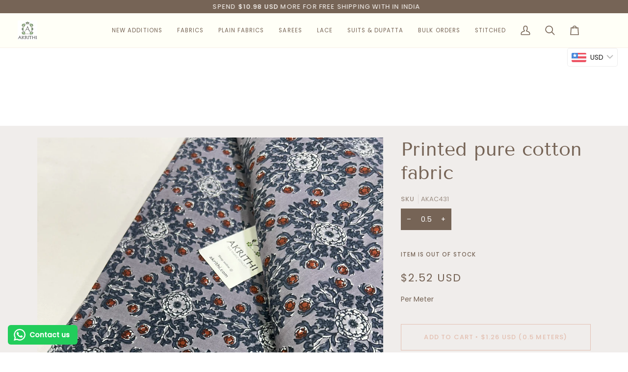

--- FILE ---
content_type: text/css
request_url: https://akrithi.com/cdn/shop/t/65/assets/mlveda-currencies-switcher-format.css?v=181289443709103573611744657201
body_size: -268
content:
.pick_currency{display:inline-block;position:relative;left:10px;top:22px}.nice-select{border:unset!important;font-family:Montserrat,sans-serif!important;font-weight:400!important;font-style:normal!important;text-transform:uppercase!important;letter-spacing:1px!important;font-size:10px!important}.nice-select:after{left:unset}.info-bar{z-index:7000000000000000000000}.nice-select .list{max-height:250px;overflow-y:scroll!important}select#currencies,select#currencies1{margin-bottom:0;margin-top:0;vertical-align:middle;padding-top:0;padding-bottom:0;padding-right:15px;-webkit-appearance:none;-moz-appearance:none;appearance:none;background-color:transparent;background-position:right center;padding:0 15px 0 7px!important;border:0}select#currencies option{color:#000;background-color:#fff}select#currencies:focus,select#currencies:hover{outline:none;border:0}.pick_currency label{display:none!important}@media only screen and (max-width: 767px){.nice-select:after{position:absolute;right:22px!important}}
/*# sourceMappingURL=/cdn/shop/t/65/assets/mlveda-currencies-switcher-format.css.map?v=181289443709103573611744657201 */
